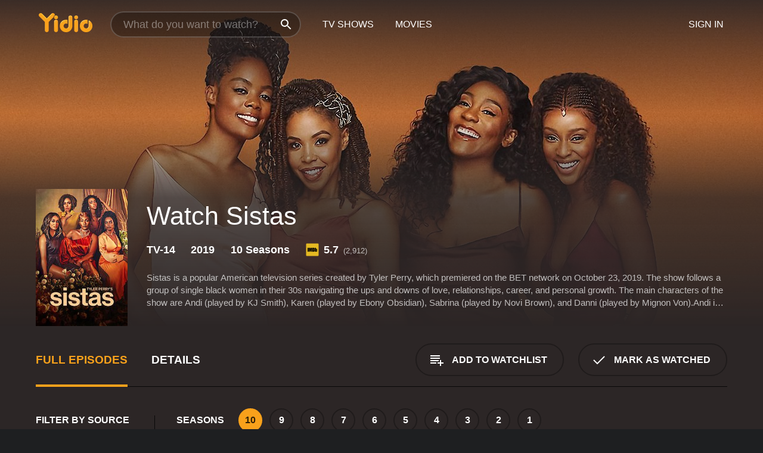

--- FILE ---
content_type: text/html; charset=UTF-8
request_url: https://www.yidio.com/show/sistas
body_size: 14447
content:
<!doctype html>
<html  lang="en" xmlns:og="http://opengraphprotocol.org/schema/" xmlns:fb="http://www.facebook.com/2008/fbml">
<head prefix="og: http://ogp.me/ns# fb: http://ogp.me/ns/fb# video: http://ogp.me/ns/video#">
<title>Watch Sistas Online (2019) - Stream Episodes &amp; Seasons</title>
<meta charset="utf-8" />
<meta http-equiv="X-UA-Compatible" content="IE=edge,chrome=1" />
<meta name="description" content="Watch Sistas Full Episodes Online. Instantly find any Sistas full episode available from all 10 seasons with videos, reviews, news and more!" />
<meta name="viewport" content="width=device-width, initial-scale=1, minimum-scale=1" />

 
 


<link href="https://fonts.googleapis.com" rel="preconnect">

<link rel="icon" href="//cfm.yidio.com/favicon-16.png" sizes="16x16"/>
<link rel="icon" href="//cfm.yidio.com/favicon-32.png" sizes="32x32"/>
<link rel="icon" href="//cfm.yidio.com/favicon-96.png" sizes="96x96"/>
<link rel="icon" href="//cfm.yidio.com/favicon-128.png" sizes="128x128"/>
<link rel="icon" href="//cfm.yidio.com/favicon-192.png" sizes="192x192"/>
<link rel="icon" href="//cfm.yidio.com/favicon-228.png" sizes="228x228"/>
<link rel="shortcut icon" href="//cfm.yidio.com/favicon-196.png" sizes="196x196"/>
<link rel="apple-touch-icon" href="//cfm.yidio.com/favicon-152.png" sizes="152x152"/>
<link rel="apple-touch-icon" href="//cfm.yidio.com/favicon-180.png" sizes="180x180"/>

<link rel="alternate" href="android-app://com.yidio.androidapp/yidio/show/57937" />
<link rel="alternate" href="ios-app://664306931/yidio/show/57937" />
<link href="https://www.yidio.com/show/sistas" rel="canonical" />
<meta property="og:title" content="Sistas"/> 
<meta property="og:url" content="https://www.yidio.com/show/sistas"/> 
<meta property="og:image" content="//cfm.yidio.com/images/tv/57937/backdrop-1280x720.jpg"/> 
<meta property="fb:app_id" content="54975784392"/> 
<meta property="og:description" content="<p>Sistas is a popular American television series created by Tyler Perry, which premiered on the BET network on October 23, 2019. The show follows a g..."/> 
<meta property="og:site_name" content="Yidio"/> 
<meta property="og:type" content="video.tv_show" /> 



<script async src="https://www.googletagmanager.com/gtag/js?id=G-6PLMJX58PB"></script>

<script>
    /* ==================
        Global variables
       ================== */

	
	var globals={};
    
	var page = 'redesign/show';
	globals.page = 'redesign/show';
	
	var _bt = '';
    var baseUrl = 'https://www.yidio.com/';
    var cdnBaseUrl = '//cfm.yidio.com/';
    var appUrl = 'yidio://top-picks';
    var country = 'US';
    var fbAppId = '';
    var fbAppPerms = 'email,public_profile';
    var premiumUser = '';
	var user_premium_channels  = [];
	var MAIN_RANDOM_VARIABLE = "";
	var overlay_timer = 1000;
	var overlay_position = 200;
	var new_question_ads = 0;
	var new_movie_ads = 0;
	var new_links_ads = 0;
	var new_show_dir_ads = 0;
	var new_movie_dir_ads = 0;
	var random_gv = '';
	var yzd = '471176803928';
	globals.header_t_source = '';
	globals.utm_source = '';
	globals.utm_medium = '';
	globals.utm_campaign = '';
	globals.utm_term = '';
	globals.utm_content = '';
	globals.pid = '';
	globals.title = 'Sistas';
    
	
	var src_tt = '1';
	
	
			globals.contentId = "57937";
				globals.header_all_utm_params = '';
					globals.link_id = "57937";
		
					

    /* =============================
        Initialize Google Analytics
       ============================= */
	
    window.dataLayer = window.dataLayer || []; function gtag() {dataLayer.push(arguments);}
	
    gtag('js', new Date());
	gtag('config', 'G-6PLMJX58PB');
    
    /* ==================
        GA Error logging
       ================== */
    
	window.onerror = function(message, file, line, col, error) {
		var gaCategory = 'Errors';
		if (typeof page != 'undefined' && page != '') gaCategory = 'Errors (' + page + ')';
		
		var url = window.location.href;
		var gaLabel = '[URL]: ' + url;
		if (file != '' && file != url) gaLabel += ' [File]: ' + file;
		if (error != 'undefined' && error != null) label += ' [Trace]: ' + error.stack;
		gaLabel += ' [User Agent]: ' + navigator.userAgent;
		
		gtag('event', '(' + line + '): ' + message, { 'event_category': gaCategory, 'event_label': gaLabel });
		console.log('[Error]: ' + message + ' ' + gaLabel);
	}
	
	/* =======================
	    Initialize Optimizely
	   ======================= */
    
    window['optimizely'] = window['optimizely'] || [];
    
	/* ===============================
	    Handle in-source image errors
	   =============================== */
	
	const onImgError = (event) => {
		event.target.classList.add('error');
	};
	
	const onImgLoad = (event) => {
		event.target.classList.add('loaded');
	};
	
    
	
			globals.user_id = 0;
	</script>




<script defer src="//cfm.yidio.com/redesign/js/main.js?version=188" crossorigin="anonymous"></script>

	<script defer src="//cfm.yidio.com/redesign/js/detail.js?version=59" crossorigin="anonymous"></script>









	<style>

		/* ========
		    Global
		   ======== */
		
		* {
			transition: none;
		}
		
		h1, h2, h3, h4, p, blockquote, figure, ol, ul {
			margin: 0;
			padding: 0;
		}
		
		a {
			color: inherit;
			transition-duration: 0;
		}
		
		a:visited {
			color: inherit;
		}
		
		a:not(.border), button, .button {
			color: inherit;
		}
		
		
		img[data-src],
		img[onerror] {
			opacity: 0;
		}
		
		img[onerror].loaded {
			opacity: 1;
		}
		
		img {
			max-width: 100%;
			height: auto;
		}
		
		button {
			background: none;
			border: 0;
			border-color: rgba(0,0,0,0);
			font: inherit;
			padding: 0;
		}
		
		main {
			padding-top: 82px;
		}
		
		body {
			opacity: 0;
			font: 16px/1 'Open Sans', sans-serif;
			font-weight: 400;
			margin: 0;
		}
		
		header {
			position: fixed;
			z-index: 50;
			width: 100%;
			height: 82px;
			box-sizing: border-box;
			color: white;
		}
		
		header nav {
			position: absolute;
			width: 100%;
			height: 100%;
			box-sizing: border-box;
			padding: 0 47px;
		}
		
		header nav li {
			height: 100%;
			position: relative;
			float: left;
		}
		
		header nav a {
			display: block;
			text-transform: uppercase;
			text-align: center;
			line-height: 82px;
			padding: 0 18px;
		}
		
		header nav li.selected a {
			color: #f9a11b;
		}
		
		header nav .logo svg {
			margin-top: 23px;
		}
		
		header nav .search {
			width: 320px;
			padding: 19px 0;
			margin: 0 18px 0 12px;
		}
		
		header nav .search .icon {
			position: absolute;
			top: 29px;
			right: 13px;
			z-index: 20;
			width: 24px;
			height: 24px;
		}
		
		header nav .search input {
			width: 100%;
			height: 44px;
			border: 0;
			box-sizing: border-box;
			font-size: 110%;
			font-weight: 300;
			margin-bottom: 18px;
		}
		
		header nav .account {
			position: absolute;
			right: 0;
		}
		
		header nav .account li {
			float: right;
		}
		
		header nav li.sign-in {
			margin-right: 48px;
		}
		
		header nav a .border {
			display: inline;
			border: 2px solid #f9a11b;
			padding: 6px 16px;
		}
		
		@media only screen and (min-width: 1920px) {
			
			.main-wrapper {
				max-width: 1920px;
				margin: 0 auto;
			}
			
		}
		
	</style>




	
		<style>

			/* ==============
			    Detail Pages
			   ============== */
			
			body {
				color: white;
			}
			
			.masthead {
				display: flex;
				flex-direction: column;
				justify-content: flex-end;
				position: relative;
				overflow: hidden;
				margin-top: -82px;
				padding-top: 82px;
				box-sizing: border-box;
				height: 76vh;
				max-height: 56.25vw;
				min-height: 450px;
				font-size: 1.2vw;
				color: white;
			}
			
			.masthead .background {
				display: block;
				position: absolute;
				top: 0;
				left: 0;
				width: 100%;
				height: 100%;
			}
			
			.masthead .content {
				display: flex;
				align-items: center;
				z-index: 10;
				padding: 10vw 60px 0 60px;
			}
			
			.masthead .poster {
				position: relative;
				flex-shrink: 0;
				margin-right: 2.5vw;
				height: 18vw;
				width: 12vw;
			}
			
			.masthead .details {
				padding: 2vw 0;
			}
			
			.masthead .details h1 {
				font-size: 280%;
				font-weight: 400;
				margin-top: -0.3vw;
			}
			
			.masthead .details .tagline {
				font-size: 160%;
				font-weight: 300;
				font-style: italic;
				margin-top: 1vw;
			}
			
			.masthead .details .attributes {
				display: flex;
				align-items: center;
				font-size: 120%;
				font-weight: 700;
				margin-top: 1.9vw;
			}
			
			.masthead .details .attributes li {
				display: flex;
				align-items: center;
				margin-right: 2.1vw;
			}
			
			.masthead .details .attributes .icon {
				width: 1.7vw;
				height: 1.7vw;
				margin-right: 0.6vw;
			}
			
			.masthead .details .description {
				display: -webkit-box;
				-webkit-box-orient: vertical;
				line-height: 1.4em;
				max-height: 4.2em;
				color: rgba(255,255,255,0.7);
				overflow: hidden;
				margin-top: 2vw;
				text-overflow: ellipsis;
			}
			
			nav.page {
				display: flex;
				margin: 12px 60px 48px 60px;
				border-bottom: 1px solid rgba(0,0,0,0.8);
				padding: 19px 0;
			}
			
			nav.page > div {
				display: flex;
				margin: -20px;
			}
			
			nav.page label {
				display: flex;
				align-items: center;
				margin: 0 20px;
				font-weight: 600;
				text-transform: uppercase;
			}
			
			nav.page .sections label {
				font-size: 120%;
			}
			
			input[name=section] {
				display: none;
			}
			
			input[name=section]:nth-child(1):checked ~ nav.page .sections label:nth-child(1),
			input[name=section]:nth-child(2):checked ~ nav.page .sections label:nth-child(2),
			input[name=section]:nth-child(3):checked ~ nav.page .sections label:nth-child(3) {
				color: #f9a11b;
				box-shadow: inset 0 -4px #f9a11b;
			}
			
			nav.page .actions {
				margin-left: auto;
				margin-right: -12px;
			}
			
			nav.page .button.border {
				margin: 18px 12px;
			}
			
			.page-content {
				display: flex;
				margin: 48px 60px;
			}
			
			.button.border {
				display: flex;
				align-items: center;
				text-transform: uppercase;
				font-weight: 600;
				border: 2px solid rgba(0,0,0,0.3);
				padding: 0 1vw;
			}
			
			.button.border .icon {
				display: flex;
				align-items: center;
				justify-content: center;
				width: 4vw;
				height: 4vw;
			}
			
			.episodes .seasons span {
				border: 2px solid rgba(0,0,0,0.3);
			}
			
			.episodes .seasons input.unavailable + span {
				color: rgba(255,255,255,0.2);
				background: rgba(0,0,0,0.3);
				border-color: rgba(0,0,0,0);
			}
			
			.episodes .seasons input:checked + span {
				color: rgba(0,0,0,0.8);
				background: #f9a11b;
				border-color: #f9a11b;
				cursor: default;
			}
			
			/* Display ads */
			
			.tt.display ins {
				display: block;
			}
			
			@media only screen and (min-width: 1025px) {
				.page-content .column:nth-child(2) .tt.display ins {
					width: 300px;
				}
			}
			
			@media only screen and (min-width: 1440px) {
				
				.masthead {
					font-size: 1.1em;
				}
				
				.masthead .content {
					padding: 144px 60px 0 60px;
				}
				
				.masthead .poster {
					margin-right: 36px;
					height: 270px;
					width: 180px;
				}
				
				.masthead .details {
					padding: 16px 0;
				}
				
				.masthead .details h1 {
					margin-top: -8px;
				}
				
				.masthead .details .tagline {
					margin-top: 16px;
				}
				
				.masthead .details .attributes {
					margin-top: 28px;
				}
				
				.masthead .details .attributes li {
					margin-right: 32px;
				}
				
				.masthead .details .attributes .icon {
					width: 24px;
					height: 24px;
					margin-right: 8px;
				}
				
				.masthead .details .attributes .imdb .count {
					font-size: 70%;
					font-weight: 400;
				}
				
				.masthead .details .description {
					max-width: 1200px;
					margin-top: 26px;
				}
				
				.button.border {
					padding: 0 16px;
				}
				
				.button.border .icon {
					width: 48px;
					height: 48px;
				}
				
			}
			
			@media only screen and (min-width: 1920px) {
				
				.masthead {
					max-height: 960px;
				}
				
			}

		</style>
	


<link rel="preload" href="https://fonts.googleapis.com/css?family=Open+Sans:300,400,600,700" media="print" onload="this.media='all'">

<link rel="stylesheet" href="//cfm.yidio.com/redesign/css/main.css?version=89" media="print" onload="this.media='all'">

	<link rel="stylesheet" href="//cfm.yidio.com/redesign/css/detail.css?version=29" media="print" onload="this.media='all'">
	<link rel="stylesheet" href="//cfm.yidio.com/mobile/css/video-js.css?version=2" media="print" onload="this.media='all'">




 
	<script>
		// Display page content when last CSS is loaded

		var css = document.querySelectorAll('link[rel=stylesheet]');
		var count = css.length;
		var lastCSS = css[count - 1];

		lastCSS.addEventListener('load', function() {
			document.querySelector('body').classList.add('css-loaded');
		});
	</script>



</head>
<body class="show" >
		
	

			<div class="main-wrapper">
			  	<header  class="transparent" >
                <nav>
					<ul class="main">
						<li class="logo"> 
							<a href="https://www.yidio.com/" title="Yidio">
								<img srcset="//cfm.yidio.com/redesign/img/logo-topnav-1x.png 1x, //cfm.yidio.com/redesign/img/logo-topnav-2x.png 2x" width="90" height="32" alt="Yidio" />
							</a>
						</li>
						                            <li class="search">
                                <div class="icon"></div>
                                <input type="text" autocomplete="off" placeholder="What do you want to watch?"/>
                            </li>
                            <li class="tv-shows">
                                <div class="highlight"></div>
                                <a href="https://www.yidio.com/tv-shows">TV Shows</a>
                            </li>
                            <li class="movies">
                                <div class="highlight"></div>
                                <a href="https://www.yidio.com/movies">Movies</a>
                            </li>
                           
					</ul>
					<ul class="account">
                   						<li class="sign-in">
							<div class="sign-in-link">Sign In</div>
						</li>
						                     
					</ul>
				</nav>
			</header>
			            <main>

        		<!-- For pure CSS page section selecting -->
		<input type="radio" id="episodes" name="section" value="episodes" checked>
				<input type="radio" id="details" name="section" value="details">		
		<div class="masthead">
			<div class="content">
				<div class="poster show">
					
                    <img src="https://cfm.yidio.com/images/tv/57937/poster-180x270.jpg" srcset="https://cfm.yidio.com/images/tv/57937/poster-180x270.jpg 1x, https://cfm.yidio.com/images/tv/57937/poster-360x540.jpg 2x" alt="Sistas" crossOrigin="anonymous"/>
				                </div>
				<div class="details">
					<h1>Watch Sistas</h1>
					                    <ul class="attributes">
						<li>TV-14</li>						<li>2019</li>						<li>10 Seasons</li>						                        <li class="imdb">
							<svg class="icon" xmlns="http://www.w3.org/2000/svg" xmlns:xlink="http://www.w3.org/1999/xlink" width="24" height="24" viewBox="0 0 24 24"><path d="M0 0h24v24H0z" fill="rgba(0,0,0,0)"/><path d="M21.946.5H2.054A1.65 1.65 0 0 0 .501 2.029L.5 21.946a1.64 1.64 0 0 0 1.491 1.551.311.311 0 0 0 .043.003h19.932a.396.396 0 0 0 .042-.002 1.65 1.65 0 0 0 1.492-1.637V2.14A1.648 1.648 0 0 0 21.982.502L21.946.5z" fill="#e5b922"/><path d="M3.27 8.416h1.826v7.057H3.27zm5.7 0l-.42 3.3-.48-3.3H5.713v7.057H7.3l.006-4.66.67 4.66h1.138l.643-4.763v4.763h1.592V8.416zm5.213 7.057a5.116 5.116 0 0 0 .982-.071 1.18 1.18 0 0 0 .546-.254.924.924 0 0 0 .311-.5 5.645 5.645 0 0 0 .098-1.268v-2.475a8.333 8.333 0 0 0-.071-1.345 1.224 1.224 0 0 0-.3-.617 1.396 1.396 0 0 0-.715-.404 7.653 7.653 0 0 0-1.696-.123h-1.365v7.057zm.02-5.783a.273.273 0 0 1 .136.195 3.079 3.079 0 0 1 .033.617v2.736a2.347 2.347 0 0 1-.091.858c-.06.1-.22.163-.48.163V9.625a.839.839 0 0 1 .404.066zm2.535-1.274v7.057h1.645l.1-.448a1.528 1.528 0 0 0 .494.41 1.658 1.658 0 0 0 .649.13 1.209 1.209 0 0 0 .747-.227 1.007 1.007 0 0 0 .402-.539 4.108 4.108 0 0 0 .085-.943v-1.982a6.976 6.976 0 0 0-.033-.832.988.988 0 0 0-.163-.402.967.967 0 0 0-.409-.319 1.673 1.673 0 0 0-.631-.111 1.842 1.842 0 0 0-.656.123 1.556 1.556 0 0 0-.487.383v-2.3zm2.372 5.35a2.417 2.417 0 0 1-.052.643c-.032.1-.18.137-.292.137a.212.212 0 0 1-.214-.129 1.818 1.818 0 0 1-.058-.598v-1.87a2.042 2.042 0 0 1 .052-.598.204.204 0 0 1 .208-.117c.1 0 .26.04.298.137a1.775 1.775 0 0 1 .059.578z" fill="#010101"/></svg>
							<div class="score">5.7<span class="count">&nbsp;&nbsp;(2,912)</span></div>
						</li>					</ul>
                                        					<div class="description">
						<div class="container">
						<p>Sistas is a popular American television series created by Tyler Perry, which premiered on the BET network on October 23, 2019. The show follows a group of single black women in their 30s navigating the ups and downs of love, relationships, career, and personal growth. The main characters of the show are Andi (played by KJ Smith), Karen (played by Ebony Obsidian), Sabrina (played by Novi Brown), and Danni (played by Mignon Von).</p><p>Andi is a successful divorce lawyer who struggles with balancing her professional life and personal relationships. Karen is a successful salon owner who is dealing with the aftermath of a broken engagement. Sabrina is a successful mortgage loan officer who is trying to come to terms with the end of her marriage. Danni is a young and ambitious music executive who is navigating her way through the competitive music industry while dealing with personal and family issues.</p><p>Throughout the series, the four women share their experiences and support each other through the challenges of life. The show explores important themes such as the challenges of being a single woman, the struggles of balancing career and personal life, and the importance of friendship and support.</p><p>One of the things that make Sistas stand out is the authentic representation of black women and their experiences. The show deals with issues that are relevant to black women, such as the struggles of dating in a society that often portrays black women in a negative light, the pressure of societal expectations, and the importance of sisterhood and support in navigating life's challenges.</p><p>The show also features a talented cast of actors who bring the characters to life. KJ Smith, who plays Andi, brings depth and vulnerability to the character, making her relatable and likable. Ebony Obsidian, who plays Karen, delivers a standout performance as a strong and independent businesswoman who is dealing with the aftermath of a broken engagement. Novi Brown, who plays Sabrina, brings a nuanced and layered performance to the character, making her one of the most complex characters in the show. Mignon Von, who plays Danni, delivers a dynamic performance as a young and ambitious music executive who is determined to succeed in a male-dominated industry.</p><p>The show also features a great supporting cast, including DeVale Ellis, who plays Zac, Andi's love interest, and Chido Nwokocha, who plays Gary, Sabrina's love interest. The chemistry between the actors is evident on screen, making the show a joy to watch.</p><p>Another thing that makes Sistas worth watching is its production quality. The show has excellent cinematography, with beautiful shots of Atlanta, where the show is set. The music in the show is also fantastic, with a mix of contemporary and classic R&B and soul music that sets the mood for each scene.</p><p>In conclusion, Sistas is a compelling and well-crafted television series that explores the complexities of love, relationships, and personal growth through the eyes of four single black women. With a talented cast, authentic representation of black women's experiences, and excellent production quality, the show is definitely worth watching. So if you're looking for a show that will make you laugh, cry, and think, watch Sistas Online and join the journey of these amazing women</p>
													<p>Sistas is a  series that ran for 10  seasons (204  episodes) between October 23, 2019 and  on BET</p>
												</div>
					</div>
                    				</div>
			</div>
			<div class="background ">				<img src="//cfm.yidio.com/images/tv/57937/backdrop-1280x720.jpg" width="100%" alt="Sistas" crossOrigin="anonymous"/>			</div>
		</div>

		<nav class="page">
			<div class="sections">
				<label for="episodes">Full Episodes</label>
								 <label for="details">Details</label>			</div>
			<div class="actions">
				<button type="button" class="button border action watchlist" data-type="show" data-id="57937">
					<div class="icon"></div>
					<div class="label">Add to Watchlist</div>
				</button>
				<button type="button" class="button border action watched" data-type="show" data-id="57937">
					<div class="icon"></div>
					<div class="label">Mark as Watched</span>
				</button>
			</div>
		</nav>
		 
		<div class="page-content">
			<div class="column">
				<section class="episodes">
					<div class="source-filter">
						<div class="title">Filter by Source</div>
						<div class="source-list">
							<label for="free">
				         	<input type="checkbox" name="source" id="free" value="free">
				         	<span>Free</span>
				         </label><label for="pay">
				         	<input type="checkbox" name="source" id="pay" value="pay">
				         	<span>Rent or Buy</span>
				         </label><label for="sub">
				         	<input type="checkbox" name="source" id="sub" value="sub">
				         	<span>Subscription</span>
				         </label><hr><label for="bet-plus">
				<input type="checkbox" name="source" id="bet-plus" value="380">
				<span>BET+</span>
			 </label>
			 <style>
				 input#bet-plus:hover { border-color: #b5089a; }
				input#bet-plus:hover + span { color: #b5089a; }
				input#bet-plus:checked { border-color: #b5089a; background: #b5089a; }
				 input#bet-plus:checked + span { color: #b5089a; }
			 </style ><label for="apple-tv-channels">
				<input type="checkbox" name="source" id="apple-tv-channels" value="381">
				<span>Apple TV Channels</span>
			 </label>
			 <style>
				 input#apple-tv-channels:hover { border-color: #43d1f7; }
				input#apple-tv-channels:hover + span { color: #43d1f7; }
				input#apple-tv-channels:checked { border-color: #43d1f7; background: #43d1f7; }
				 input#apple-tv-channels:checked + span { color: #43d1f7; }
			 </style ><label for="peacock-premium">
				<input type="checkbox" name="source" id="peacock-premium" value="383">
				<span>Peacock Premium</span>
			 </label>
			 <style>
				 input#peacock-premium:hover { border-color: #fccc12; }
				input#peacock-premium:hover + span { color: #fccc12; }
				input#peacock-premium:checked { border-color: #fccc12; background: #fccc12; }
				 input#peacock-premium:checked + span { color: #fccc12; }
			 </style ><label for="paramount-plus">
				<input type="checkbox" name="source" id="paramount-plus" value="385">
				<span>Paramount+</span>
			 </label>
			 <style>
				 input#paramount-plus:hover { border-color: #0064ff; }
				input#paramount-plus:hover + span { color: #0064ff; }
				input#paramount-plus:checked { border-color: #0064ff; background: #0064ff; }
				 input#paramount-plus:checked + span { color: #0064ff; }
			 </style ><label for="prime-video">
				<input type="checkbox" name="source" id="prime-video" value="64">
				<span>Prime Video</span>
			 </label>
			 <style>
				 input#prime-video:hover { border-color: #00a7e0; }
				input#prime-video:hover + span { color: #00a7e0; }
				input#prime-video:checked { border-color: #00a7e0; background: #00a7e0; }
				 input#prime-video:checked + span { color: #00a7e0; }
			 </style ><label for="philo">
				<input type="checkbox" name="source" id="philo" value="347">
				<span>Philo</span>
			 </label>
			 <style>
				 input#philo:hover { border-color: #0b91f1; }
				input#philo:hover + span { color: #0b91f1; }
				input#philo:checked { border-color: #0b91f1; background: #0b91f1; }
				 input#philo:checked + span { color: #0b91f1; }
			 </style ><label for="amazon">
				<input type="checkbox" name="source" id="amazon" value="16">
				<span>Amazon</span>
			 </label>
			 <style>
				 input#amazon:hover { border-color: #8dc03d; }
				input#amazon:hover + span { color: #8dc03d; }
				input#amazon:checked { border-color: #8dc03d; background: #8dc03d; }
				 input#amazon:checked + span { color: #8dc03d; }
			 </style ><label for="bet">
				<input type="checkbox" name="source" id="bet" value="24">
				<span>BET</span>
			 </label>
			 <style>
				 input#bet:hover { border-color: #eb0f8d; }
				input#bet:hover + span { color: #eb0f8d; }
				input#bet:checked { border-color: #eb0f8d; background: #eb0f8d; }
				 input#bet:checked + span { color: #eb0f8d; }
			 </style ><label for="hulu">
				<input type="checkbox" name="source" id="hulu" value="65">
				<span>Hulu</span>
			 </label>
			 <style>
				 input#hulu:hover { border-color: #1CE783; }
				input#hulu:hover + span { color: #1CE783; }
				input#hulu:checked { border-color: #1CE783; background: #1CE783; }
				 input#hulu:checked + span { color: #1CE783; }
			 </style ><label for="fandango-at-home">
				<input type="checkbox" name="source" id="fandango-at-home" value="66">
				<span>Fandango at Home</span>
			 </label>
			 <style>
				 input#fandango-at-home:hover { border-color: #007fd5; }
				input#fandango-at-home:hover + span { color: #007fd5; }
				input#fandango-at-home:checked { border-color: #007fd5; background: #007fd5; }
				 input#fandango-at-home:checked + span { color: #007fd5; }
			 </style ><label for="google-play">
				<input type="checkbox" name="source" id="google-play" value="4">
				<span>Google Play</span>
			 </label>
			 <style>
				 input#google-play:hover { border-color: #ef3b3c; }
				input#google-play:hover + span { color: #ef3b3c; }
				input#google-play:checked { border-color: #ef3b3c; background: #ef3b3c; }
				 input#google-play:checked + span { color: #ef3b3c; }
			 </style ><label for="apple-tv-store">
				<input type="checkbox" name="source" id="apple-tv-store" value="19">
				<span>Apple TV Store</span>
			 </label>
			 <style>
				 input#apple-tv-store:hover { border-color: #43d1f7; }
				input#apple-tv-store:hover + span { color: #43d1f7; }
				input#apple-tv-store:checked { border-color: #43d1f7; background: #43d1f7; }
				 input#apple-tv-store:checked + span { color: #43d1f7; }
			 </style >
						</div>
					</div>
					<div class="results">
						<!-- Hidden ad used for cloning on episode expansion -->
						
                        
						<div class="seasons">
							<div class="title">Seasons</div>
							<div class="season-list"><label for="s10">
									<input type="radio" id="s10" name="season" value="10" checked>
									<span>10</span>
								</label><label for="s9">
									<input type="radio" id="s9" name="season" value="9">
									<span>9</span>
								</label><label for="s8">
									<input type="radio" id="s8" name="season" value="8">
									<span>8</span>
								</label><label for="s7">
									<input type="radio" id="s7" name="season" value="7">
									<span>7</span>
								</label><label for="s6">
									<input type="radio" id="s6" name="season" value="6">
									<span>6</span>
								</label><label for="s5">
									<input type="radio" id="s5" name="season" value="5">
									<span>5</span>
								</label><label for="s4">
									<input type="radio" id="s4" name="season" value="4">
									<span>4</span>
								</label><label for="s3">
									<input type="radio" id="s3" name="season" value="3">
									<span>3</span>
								</label><label for="s2">
									<input type="radio" id="s2" name="season" value="2">
									<span>2</span>
								</label><label for="s1">
									<input type="radio" id="s1" name="season" value="1">
									<span>1</span>
								</label></div>
						</div>
						<div class="episodes"><div class="episode" id="2243679">
								<div class="summary">
									<div class="image"><img loading="lazy" src="//cfm.yidio.com/images/tv/57937/2243679/episode-image-160x90.jpg" alt="With Or Without You" onerror="onImgError(event)" onload="onImgLoad(event)"></div>
									<div class="text">
										<div class="title"><span class="number">3</span>. <span class="name">With Or Without You</span></div>
										<div class="attributes">January 21, 2026</div>
									</div>
								</div>
								<div class="more-info">
									<div class="description">Andi receives a call from the Police Station and is forced to act. Fatima comes clean about her suspicions of Mr. Keyes. Officer Green shows Danni his true colors after she turns him down.</div>
								</div>
							</div><div class="episode" id="2242366">
								<div class="summary">
									<div class="image"><img loading="lazy" src="//cfm.yidio.com/images/tv/57937/2242366/episode-image-160x90.jpg" alt="Guilty" onerror="onImgError(event)" onload="onImgLoad(event)"></div>
									<div class="text">
										<div class="title"><span class="number">2</span>. <span class="name">Guilty</span></div>
										<div class="attributes">January 14, 2026</div>
									</div>
								</div>
								<div class="more-info">
									<div class="description">Grief begets guilt as the reality of the situation becomes dire, but just because one horrible event takes priority, it doesn't mean the others go away and it can seem impossible trying to balance the bad.</div>
								</div>
							</div><div class="episode" id="2237770">
								<div class="summary">
									<div class="image"><img loading="lazy" src="//cfm.yidio.com/images/tv/57937/2237770/episode-image-160x90.jpg" alt="Next of Kin" onerror="onImgError(event)" onload="onImgLoad(event)"></div>
									<div class="text">
										<div class="title"><span class="number">1</span>. <span class="name">Next of Kin</span></div>
										<div class="attributes">January 7, 2026</div>
									</div>
								</div>
								<div class="more-info">
									<div class="description">In the aftermath of the explosive threat against Andi, it becomes apparent that Karen isn't the only one missing from the circle. As everyone discovers the truth of the dire situation, priorities shift for all.</div>
								</div>
							</div></div>
					</div>
				</section>
								                <section class="details">
					                     <div class="description">
						<div class="name">Description</div>
						<div class="value"></div>
					</div>
															<div class="where-to-watch">
							<div class="name">Where to Watch Sistas</div>
							<div class="value">
							Sistas is available for streaming on the BET website, both individual episodes and full seasons. You can also watch Sistas on demand at BET+, Apple TV Channels, Peacock Premium, Paramount+, Prime Video, Philo, Amazon, BET, Hulu, Fandango at Home, Google Play and Apple TV Store.
							</div>
						</div>
					                    					<ul class="links">
						                        <li>
							<div class="name">Genres</div>
							<div class="value">
								<a href="https://www.yidio.com/category/comedy" title="Comedy">Comedy</a>
							</div>
						</li>
                                                						<li>
							<div class="name">Cast</div>
							<div class="value">
								<div>Ebony Obsidian</div><div>KJ Smith Black</div><div>Mignon</div>
							</div>
						</li>
                                                						<li>
							<div class="name">Channel</div>
							<div class="value">
								<a href="https://www.yidio.com/channel/bet" title="BET">BET</a>
							</div>
						</li>
                        					</ul>
					                    					<ul class="attributes">
						                        <li>
							<div class="name">Premiere Date</div>
							<div class="value">October 23, 2019</div>
						</li>
                                                						<li>
							<div class="name">IMDB Rating</div>
							<div class="value">5.7<span class="count">&nbsp;&nbsp;(2,912)</span></div>
						</li>
                        					</ul>
                    				</section>
                			</div>
					</div>
				<div class="browse-sections recommendations">
			<section>
						<div class="title">If You Like Sistas, Then Try...</div>
						<div class="slideshow poster-slideshow">
						<a class="show" href="https://www.yidio.com/show/yo-gabba-gabba" title="Yo Gabba Gabba">
					<div class="poster"><img class="poster" loading="lazy" src="//cfm.yidio.com/images/tv/5431/poster-193x290.jpg" width="100%" alt=""></div>
					<div class="content"><div class="title">Yo Gabba Gabba</div></div>
					</a><a class="show" href="https://www.yidio.com/show/ted-lasso" title="Ted Lasso">
					<div class="poster"><img class="poster" loading="lazy" src="//cfm.yidio.com/images/tv/63355/poster-193x290.jpg" width="100%" alt=""></div>
					<div class="content"><div class="title">Ted Lasso</div></div>
					</a><a class="show" href="https://www.yidio.com/show/the-morning-show" title="The Morning Show">
					<div class="poster"><img class="poster" loading="lazy" src="//cfm.yidio.com/images/tv/58102/poster-193x290.jpg" width="100%" alt=""></div>
					<div class="content"><div class="title">The Morning Show</div></div>
					</a><a class="show" href="https://www.yidio.com/show/carpool-karaoke" title="Carpool Karaoke">
					<div class="poster"><img class="poster" loading="lazy" src="//cfm.yidio.com/images/tv/40389/poster-193x290.jpg" width="100%" alt=""></div>
					<div class="content"><div class="title">Carpool Karaoke</div></div>
					</a><a class="show" href="https://www.yidio.com/show/the-rookie" title="The Rookie">
					<div class="poster"><img class="poster" loading="lazy" src="//cfm.yidio.com/images/tv/49461/poster-193x290.jpg" width="100%" alt=""></div>
					<div class="content"><div class="title">The Rookie</div></div>
					</a><a class="show" href="https://www.yidio.com/show/the-snoopy-show" title="The Snoopy Show">
					<div class="poster"><img class="poster" loading="lazy" src="//cfm.yidio.com/images/tv/64546/poster-193x290.jpg" width="100%" alt=""></div>
					<div class="content"><div class="title">The Snoopy Show</div></div>
					</a><a class="show" href="https://www.yidio.com/show/south-park" title="South Park">
					<div class="poster"><img class="poster" loading="lazy" src="//cfm.yidio.com/images/tv/548/poster-193x290.jpg" width="100%" alt=""></div>
					<div class="content"><div class="title">South Park</div></div>
					</a><a class="show" href="https://www.yidio.com/show/dickinson" title="Dickinson">
					<div class="poster"><img class="poster" loading="lazy" src="//cfm.yidio.com/images/tv/58045/poster-193x290.jpg" width="100%" alt=""></div>
					<div class="content"><div class="title">Dickinson</div></div>
					</a><a class="show" href="https://www.yidio.com/show/friends" title="Friends">
					<div class="poster"><img class="poster" loading="lazy" src="//cfm.yidio.com/images/tv/736/poster-193x290.jpg" width="100%" alt=""></div>
					<div class="content"><div class="title">Friends</div></div>
					</a><a class="show" href="https://www.yidio.com/show/masha-and-the-bear" title="Masha and the Bear">
					<div class="poster"><img class="poster" loading="lazy" src="//cfm.yidio.com/images/tv/28086/poster-193x290.jpg" width="100%" alt=""></div>
					<div class="content"><div class="title">Masha And The Bear</div></div>
					</a><a class="show" href="https://www.yidio.com/show/the-simpsons" title="The Simpsons">
					<div class="poster"><img class="poster" loading="lazy" src="//cfm.yidio.com/images/tv/513/poster-193x290.jpg" width="100%" alt=""></div>
					<div class="content"><div class="title">The Simpsons</div></div>
					</a>
						</div>
						</section><section>
						<div class="title">Top TV Shows</div>
						<div class="slideshow poster-slideshow">
						<a class="show" href="https://www.yidio.com/show/fraggle-rock" title="Fraggle Rock">
					<div class="poster"><img class="poster" loading="lazy" src="//cfm.yidio.com/images/tv/4389/poster-193x290.jpg" width="100%" alt=""></div>
					<div class="content"><div class="title">Fraggle Rock</div></div>
					</a><a class="show" href="https://www.yidio.com/show/it-welcome-to-derry" title="IT: Welcome to Derry">
					<div class="poster"><img class="poster" loading="lazy" src="//cfm.yidio.com/images/tv/120549/poster-193x290.jpg" width="100%" alt=""></div>
					<div class="content"><div class="title">IT: Welcome To Derry</div></div>
					</a><a class="show" href="https://www.yidio.com/show/euphoria" title="Euphoria">
					<div class="poster"><img class="poster" loading="lazy" src="//cfm.yidio.com/images/tv/56048/poster-193x290.jpg" width="100%" alt=""></div>
					<div class="content"><div class="title">Euphoria</div></div>
					</a><a class="show" href="https://www.yidio.com/show/landman" title="Landman">
					<div class="poster"><img class="poster" loading="lazy" src="//cfm.yidio.com/images/tv/74572/poster-193x290.jpg" width="100%" alt=""></div>
					<div class="content"><div class="title">Landman</div></div>
					</a><a class="show" href="https://www.yidio.com/show/american-monster" title="American Monster">
					<div class="poster"><img class="poster" loading="lazy" src="//cfm.yidio.com/images/tv/39810/poster-193x290.jpg" width="100%" alt=""></div>
					<div class="content"><div class="title">American Monster</div></div>
					</a><a class="show" href="https://www.yidio.com/show/jeopardy" title="Jeopardy!">
					<div class="poster"><img class="poster" loading="lazy" src="//cfm.yidio.com/images/tv/6263/poster-193x290.jpg" width="100%" alt=""></div>
					<div class="content"><div class="title">Jeopardy!</div></div>
					</a><a class="show" href="https://www.yidio.com/show/the-view" title="The View">
					<div class="poster"><img class="poster" loading="lazy" src="//cfm.yidio.com/images/tv/585/poster-193x290.jpg" width="100%" alt=""></div>
					<div class="content"><div class="title">The View</div></div>
					</a><a class="show" href="https://www.yidio.com/show/sesame-street" title="Sesame Street">
					<div class="poster"><img class="poster" loading="lazy" src="//cfm.yidio.com/images/tv/2763/poster-193x290.jpg" width="100%" alt=""></div>
					<div class="content"><div class="title">Sesame Street</div></div>
					</a><a class="show" href="https://www.yidio.com/show/the-pitt" title="The Pitt">
					<div class="poster"><img class="poster" loading="lazy" src="//cfm.yidio.com/images/tv/77995/poster-193x290.jpg" width="100%" alt=""></div>
					<div class="content"><div class="title">The Pitt</div></div>
					</a><a class="show" href="https://www.yidio.com/show/the-vampire-diaries" title="The Vampire Diaries">
					<div class="poster"><img class="poster" loading="lazy" src="//cfm.yidio.com/images/tv/2311/poster-193x290.jpg" width="100%" alt=""></div>
					<div class="content"><div class="title">The Vampire Diaries</div></div>
					</a><a class="show" href="https://www.yidio.com/show/yellowstone-2018" title="Yellowstone (2018)">
					<div class="poster"><img class="poster" loading="lazy" src="//cfm.yidio.com/images/tv/46114/poster-193x290.jpg" width="100%" alt=""></div>
					<div class="content"><div class="title">Yellowstone (2018)</div></div>
					</a>
						</div>
						</section><section>
						<div class="title">Also on BET</div>
						<div class="slideshow poster-slideshow">
						<a class="show" href="https://www.yidio.com/show/the-game" title="The Game">
					<div class="poster"><img class="poster" loading="lazy" src="//cfm.yidio.com/images/tv/264/poster-193x290.jpg" width="100%" alt=""></div>
					<div class="content"><div class="title">The Game</div></div>
					</a><a class="show" href="https://www.yidio.com/show/sunday-best" title="Sunday Best">
					<div class="poster"><img class="poster" loading="lazy" src="//cfm.yidio.com/images/tv/3695/poster-193x290.jpg" width="100%" alt=""></div>
					<div class="content"><div class="title">Sunday Best</div></div>
					</a><a class="show" href="https://www.yidio.com/show/carl-webers-the-family-business" title="Carl Weber's The Family Business">
					<div class="poster"><img class="poster" loading="lazy" src="//cfm.yidio.com/images/tv/50856/poster-193x290.jpg" width="100%" alt=""></div>
					<div class="content"><div class="title">Carl Weber's The Family Business</div></div>
					</a><a class="show" href="https://www.yidio.com/show/the-bobby-brown-story" title="The Bobby Brown Story">
					<div class="poster"><img class="poster" loading="lazy" src="//cfm.yidio.com/images/tv/47391/poster-193x290.jpg" width="100%" alt=""></div>
					<div class="content"><div class="title">The Bobby Brown Story</div></div>
					</a><a class="show" href="https://www.yidio.com/show/american-gangster-trap-queens" title="American Gangster: Trap Queens">
					<div class="poster"><img class="poster" loading="lazy" src="//cfm.yidio.com/images/tv/63772/poster-193x290.jpg" width="100%" alt=""></div>
					<div class="content"><div class="title">American Gangster: Trap Queens</div></div>
					</a><a class="show" href="https://www.yidio.com/show/the-gary-owen-show" title="The Gary Owen Show">
					<div class="poster"><img class="poster" loading="lazy" src="//cfm.yidio.com/images/tv/32342/poster-193x290.jpg" width="100%" alt=""></div>
					<div class="content"><div class="title">The Gary Owen Show</div></div>
					</a><a class="show" href="https://www.yidio.com/show/tales" title="Tales">
					<div class="poster"><img class="poster" loading="lazy" src="//cfm.yidio.com/images/tv/39663/poster-193x290.jpg" width="100%" alt=""></div>
					<div class="content"><div class="title">Tales</div></div>
					</a><a class="show" href="https://www.yidio.com/show/american-gangster" title="American Gangster">
					<div class="poster"><img class="poster" loading="lazy" src="//cfm.yidio.com/images/tv/1966/poster-193x290.jpg" width="100%" alt=""></div>
					<div class="content"><div class="title">American Gangster</div></div>
					</a><a class="show" href="https://www.yidio.com/show/keyshia-cole-all-in" title="Keyshia Cole: All In">
					<div class="poster"><img class="poster" loading="lazy" src="//cfm.yidio.com/images/tv/27934/poster-193x290.jpg" width="100%" alt=""></div>
					<div class="content"><div class="title">Keyshia Cole: All In</div></div>
					</a><a class="show" href="https://www.yidio.com/show/the-oval" title="The Oval">
					<div class="poster"><img class="poster" loading="lazy" src="//cfm.yidio.com/images/tv/57936/poster-193x290.jpg" width="100%" alt=""></div>
					<div class="content"><div class="title">The Oval</div></div>
					</a><a class="show" href="https://www.yidio.com/show/being-mary-jane" title="Being Mary Jane">
					<div class="poster"><img class="poster" loading="lazy" src="//cfm.yidio.com/images/tv/24392/poster-193x290.jpg" width="100%" alt=""></div>
					<div class="content"><div class="title">Being Mary Jane</div></div>
					</a>
						</div>
						</section>
		</div>
       </main>
        <footer>
      <div class="links">
        <nav class="main">
          <ul class="first-line">
            <li><a href="https://www.yidio.com/">Home</a></li>
            <li><a href="https://www.yidio.com/tv-shows">Top Shows</a></li>
            <li><a href="https://www.yidio.com/movies">Top Movies</a></li>
            <li><a href="https://help.yidio.com/support/home" rel="noopener noreferrer">Help</a></li>
            <li><a href="https://www.yidio.com/app/">Download App</a></li>
            <li><a href="https://www.yidio.com/aboutus">About</a></li>	
            <li><a href="https://www.yidio.com/jobs">Careers</a></li>
          </ul>
          <ul class="second-line">
            <li><span>&copy; 2026 Yidio LLC</span></li>
            <li><a href="https://www.yidio.com/privacy">Privacy Policy</a></li>
            <li><a href="https://www.yidio.com/tos">Terms of Use</a></li>
            <li><a href="https://www.yidio.com/tos#copyright">DMCA</a></li>
          </ul>
        </nav>
        <nav class="social">
          <ul>
            <li><a class="facebook" title="Facebook" href="https://www.facebook.com/Yidio" target="_blank" rel="noopener noreferrer"></a></li>
            <li><a class="twitter" title="Twitter" href="https://twitter.com/yidio" target="_blank" rel="noopener noreferrer"></a></li>
          </ul>
        </nav>
      </div>
    </footer>
        
    </div>
    
        
    <script type="application/ld+json">
{
  "@context": "http://schema.org",
  "@type": "TVSeries",
  "name": "Sistas",
  "url": "https://www.yidio.com/show/sistas",
  "description": "Sistas is a popular American television series created by Tyler Perry, which premiered on the BET network on October 23, 2019. The show follows a group of single black women in their 30s navigating the ups and downs of love, relationships, career, and personal growth. The main characters of the show are Andi (played by KJ Smith), Karen (played by Ebony Obsidian), Sabrina (played by Novi Brown), and Danni (played by Mignon Von).Andi is a successful divorce lawyer who struggles with balancing her professional life and personal relationships. Karen is a successful salon owner who is dealing with the aftermath of a broken engagement. Sabrina is a successful mortgage loan officer who is trying to come to terms with the end of her marriage. Danni is a young and ambitious music executive who is navigating her way through the competitive music industry while dealing with personal and family issues.Throughout the series, the four women share their experiences and support each other through the challenges of life. The show explores important themes such as the challenges of being a single woman, the struggles of balancing career and personal life, and the importance of friendship and support.One of the things that make Sistas stand out is the authentic representation of black women and their experiences. The show deals with issues that are relevant to black women, such as the struggles of dating in a society that often portrays black women in a negative light, the pressure of societal expectations, and the importance of sisterhood and support in navigating life's challenges.The show also features a talented cast of actors who bring the characters to life. KJ Smith, who plays Andi, brings depth and vulnerability to the character, making her relatable and likable. Ebony Obsidian, who plays Karen, delivers a standout performance as a strong and independent businesswoman who is dealing with the aftermath of a broken engagement. Novi Brown, who plays Sabrina, brings a nuanced and layered performance to the character, making her one of the most complex characters in the show. Mignon Von, who plays Danni, delivers a dynamic performance as a young and ambitious music executive who is determined to succeed in a male-dominated industry.The show also features a great supporting cast, including DeVale Ellis, who plays Zac, Andi's love interest, and Chido Nwokocha, who plays Gary, Sabrina's love interest. The chemistry between the actors is evident on screen, making the show a joy to watch.Another thing that makes Sistas worth watching is its production quality. The show has excellent cinematography, with beautiful shots of Atlanta, where the show is set. The music in the show is also fantastic, with a mix of contemporary and classic R&B and soul music that sets the mood for each scene.In conclusion, Sistas is a compelling and well-crafted television series that explores the complexities of love, relationships, and personal growth through the eyes of four single black women. With a talented cast, authentic representation of black women's experiences, and excellent production quality, the show is definitely worth watching. So if you're looking for a show that will make you laugh, cry, and think, watch Sistas Online and join the journey of these amazing women",
  "dateCreated": "2019/10/23"
  ,"contentRating": "TV-14" 
  ,"aggregateRating":[{
  	"@type":"AggregateRating",
		"ratingCount": "2912",
		"ratingValue":	"5.7",
		"bestRating": "10",
		"worstRating": "0"	
  }]
   ,"actor": [{"@type":"Person","name": "Ebony ObsidianKJ Smith BlackMignon"}]
  ,"genre":["Comedy"]
  ,"productionCompany": [{"@type":"Organization","name": "BET"}]
  ,"image": "https://cfm.yidio.com/images/tv/57937/poster-193x290.jpg"
  ,"numberOfEpisodes": "204","containsSeason": [{"@type":"TVSeason","seasonNumber": "10","numberOfEpisodes": "3","episode":[{"@type":"TVEpisode","episodeNumber": "3","name": "With Or Without You","datePublished": "2026-01-21"},{"@type":"TVEpisode","episodeNumber": "2","name": "Guilty","datePublished": "2026-01-14"},{"@type":"TVEpisode","episodeNumber": "1","name": "Next of Kin","datePublished": "2026-01-07"}]},{"@type":"TVSeason","seasonNumber": "9","numberOfEpisodes": "22","episode":[{"@type":"TVEpisode","episodeNumber": "22","name": "The Hangover","datePublished": "2025-12-17"},{"@type":"TVEpisode","episodeNumber": "21","name": "Girls Just Wanna Have Fun","datePublished": "2025-12-10"},{"@type":"TVEpisode","episodeNumber": "20","name": "Bon Voyage","datePublished": "2025-12-03"},{"@type":"TVEpisode","episodeNumber": "19","name": "Taking It All Back","datePublished": "2025-11-26"},{"@type":"TVEpisode","episodeNumber": "18","name": "Diamonds Are Forever","datePublished": "2025-11-19"},{"@type":"TVEpisode","episodeNumber": "17","name": "The Ties That Bind","datePublished": "2025-11-12"},{"@type":"TVEpisode","episodeNumber": "16","name": "Unbreakable Bond","datePublished": "2025-11-05"},{"@type":"TVEpisode","episodeNumber": "15","name": "Family Affair","datePublished": "2025-10-29"},{"@type":"TVEpisode","episodeNumber": "14","name": "Pull Up On Me!","datePublished": "2025-10-22"},{"@type":"TVEpisode","episodeNumber": "13","name": "On My Own","datePublished": "2025-10-15"},{"@type":"TVEpisode","episodeNumber": "12","name": "Search Party","datePublished": "2025-10-08"},{"@type":"TVEpisode","episodeNumber": "11","name": "Surprise, Surprise","datePublished": "2025-09-24"},{"@type":"TVEpisode","episodeNumber": "10","name": "Back Shot","datePublished": "2025-09-17"},{"@type":"TVEpisode","episodeNumber": "9","name": "Return To Sender","datePublished": "2025-09-10"},{"@type":"TVEpisode","episodeNumber": "8","name": "Truth Is","datePublished": "2025-09-03"},{"@type":"TVEpisode","episodeNumber": "7","name": "Cutting Ties","datePublished": "2025-08-27"},{"@type":"TVEpisode","episodeNumber": "6","name": "New Normal","datePublished": "2025-08-20"},{"@type":"TVEpisode","episodeNumber": "5","name": "Heavy Is The Crown","datePublished": "2025-08-13"},{"@type":"TVEpisode","episodeNumber": "4","name": "One Is The Loneliest Number","datePublished": "2025-08-06"},{"@type":"TVEpisode","episodeNumber": "3","name": "Having Faith","datePublished": "2025-07-30"},{"@type":"TVEpisode","episodeNumber": "2","name": "Do No Harm","datePublished": "2025-07-23"},{"@type":"TVEpisode","episodeNumber": "1","name": "No Time to Wait","datePublished": "2025-07-16"}]},{"@type":"TVSeason","seasonNumber": "8","numberOfEpisodes": "22","episode":[{"@type":"TVEpisode","episodeNumber": "22","name": "Before You Walk Out Of My Life","datePublished": "2025-03-12"},{"@type":"TVEpisode","episodeNumber": "21","name": "London Bridges","datePublished": "2025-03-05"},{"@type":"TVEpisode","episodeNumber": "20","name": "Boss Lady","datePublished": "2025-02-26"},{"@type":"TVEpisode","episodeNumber": "19","name": "Knuckin' and Buckin'","datePublished": "2025-02-19"},{"@type":"TVEpisode","episodeNumber": "18","name": "War to Roses","datePublished": "2025-02-12"},{"@type":"TVEpisode","episodeNumber": "17","name": "Call Me By His Name","datePublished": "2025-02-05"},{"@type":"TVEpisode","episodeNumber": "16","name": "Choose You","datePublished": "2025-01-29"},{"@type":"TVEpisode","episodeNumber": "15","name": "Tectonic Shifts","datePublished": "2025-01-22"},{"@type":"TVEpisode","episodeNumber": "14","name": "Knock Knock","datePublished": "2025-01-15"},{"@type":"TVEpisode","episodeNumber": "13","name": "Aftershocks","datePublished": "2025-01-08"},{"@type":"TVEpisode","episodeNumber": "12","name": "Pull the Trigger","datePublished": "2025-01-01"},{"@type":"TVEpisode","episodeNumber": "11","name": "Breathe","datePublished": "2024-12-18"},{"@type":"TVEpisode","episodeNumber": "10","name": "Forget Me Not","datePublished": "2024-12-18"},{"@type":"TVEpisode","episodeNumber": "9","name": "Missing Pieces","datePublished": "2024-12-11"},{"@type":"TVEpisode","episodeNumber": "8","name": "Appearances","datePublished": "2024-12-04"},{"@type":"TVEpisode","episodeNumber": "7","name": "Game Recognizes Game","datePublished": "2024-11-27"},{"@type":"TVEpisode","episodeNumber": "6","name": "Web of Deceit","datePublished": "2024-11-20"},{"@type":"TVEpisode","episodeNumber": "5","name": "Wounded Eros","datePublished": "2024-11-13"},{"@type":"TVEpisode","episodeNumber": "4","name": "Showin' Out","datePublished": "2024-11-06"},{"@type":"TVEpisode","episodeNumber": "3","name": "Up Close & Personal","datePublished": "2024-10-30"},{"@type":"TVEpisode","episodeNumber": "2","name": "Tea Time","datePublished": "2024-10-23"},{"@type":"TVEpisode","episodeNumber": "1","name": "Dead Man Walking","datePublished": "2024-10-16"}]},{"@type":"TVSeason","seasonNumber": "7","numberOfEpisodes": "22","episode":[{"@type":"TVEpisode","episodeNumber": "22","name": "Had It Coming","datePublished": "2024-08-07"},{"@type":"TVEpisode","episodeNumber": "21","name": "Penultimate","datePublished": "2024-07-31"},{"@type":"TVEpisode","episodeNumber": "20","name": "Beautiful Liar","datePublished": "2024-07-24"},{"@type":"TVEpisode","episodeNumber": "19","name": "It Takes A Village","datePublished": "2024-07-17"},{"@type":"TVEpisode","episodeNumber": "18","name": "Where Do Broken Hearts Go?","datePublished": "2024-07-10"},{"@type":"TVEpisode","episodeNumber": "17","name": "Taste Of Freedom","datePublished": "2024-07-03"},{"@type":"TVEpisode","episodeNumber": "16","name": "Close To You","datePublished": "2024-06-26"},{"@type":"TVEpisode","episodeNumber": "15","name": "Love Means Never Having To Say You're Sorry","datePublished": "2024-06-19"},{"@type":"TVEpisode","episodeNumber": "14","name": "All For The D","datePublished": "2024-06-12"},{"@type":"TVEpisode","episodeNumber": "13","name": "Who Can I Run To","datePublished": "2024-06-05"},{"@type":"TVEpisode","episodeNumber": "12","name": "Next Level","datePublished": "2024-05-29"},{"@type":"TVEpisode","episodeNumber": "11","name": "Gone Girl","datePublished": "2024-03-13"},{"@type":"TVEpisode","episodeNumber": "10","name": "The Good Fight","datePublished": "2024-03-06"},{"@type":"TVEpisode","episodeNumber": "9","name": "Threes a Crowd","datePublished": "2024-02-28"},{"@type":"TVEpisode","episodeNumber": "8","name": "Pens and Needles","datePublished": "2024-02-21"},{"@type":"TVEpisode","episodeNumber": "7","name": "It's Giving Scandal","datePublished": "2024-02-14"},{"@type":"TVEpisode","episodeNumber": "6","name": "Pretty Hurts","datePublished": "2024-02-07"},{"@type":"TVEpisode","episodeNumber": "5","name": "Hanging in the Balance","datePublished": "2024-01-31"},{"@type":"TVEpisode","episodeNumber": "4","name": "Death Becomes Them","datePublished": "2024-01-24"},{"@type":"TVEpisode","episodeNumber": "3","name": "Grand Openings And Closings","datePublished": "2024-01-17"},{"@type":"TVEpisode","episodeNumber": "2","name": "Drunk in Love","datePublished": "2024-01-10"},{"@type":"TVEpisode","episodeNumber": "1","name": "New Beginnings","datePublished": "2024-01-03"}]},{"@type":"TVSeason","seasonNumber": "6","numberOfEpisodes": "22","episode":[{"@type":"TVEpisode","episodeNumber": "22","name": "Beautiful Lies","datePublished": "2023-12-27"},{"@type":"TVEpisode","episodeNumber": "21","name": "Lose To Win","datePublished": "2023-12-20"},{"@type":"TVEpisode","episodeNumber": "20","name": "The Last Laugh","datePublished": "2023-12-13"},{"@type":"TVEpisode","episodeNumber": "19","name": "Dear Karma","datePublished": "2023-12-06"},{"@type":"TVEpisode","episodeNumber": "18","name": "From The Blindside","datePublished": "2023-11-29"},{"@type":"TVEpisode","episodeNumber": "17","name": "Taste Of Freedom","datePublished": "2023-11-22"},{"@type":"TVEpisode","episodeNumber": "16","name": "Relentless Pursuit","datePublished": "2023-11-15"},{"@type":"TVEpisode","episodeNumber": "15","name": "Too Close To Home","datePublished": "2023-11-08"},{"@type":"TVEpisode","episodeNumber": "14","name": "Something New","datePublished": "2023-11-01"},{"@type":"TVEpisode","episodeNumber": "13","name": "Truth Is","datePublished": "2023-10-25"},{"@type":"TVEpisode","episodeNumber": "12","name": "Daydreams","datePublished": "2023-10-18"},{"@type":"TVEpisode","episodeNumber": "11","name": "No Turning Back","datePublished": "2023-08-09"},{"@type":"TVEpisode","episodeNumber": "10","name": "The Aftermath","datePublished": "2023-08-02"},{"@type":"TVEpisode","episodeNumber": "9","name": "True Colors","datePublished": "2023-07-26"},{"@type":"TVEpisode","episodeNumber": "8","name": "Uneven Playing Field","datePublished": "2023-07-19"},{"@type":"TVEpisode","episodeNumber": "7","name": "Ordinary Pain","datePublished": "2023-07-12"},{"@type":"TVEpisode","episodeNumber": "6","name": "Mending Fences","datePublished": "2023-07-05"},{"@type":"TVEpisode","episodeNumber": "5","name": "Better Safe Than Sorry","datePublished": "2023-06-28"},{"@type":"TVEpisode","episodeNumber": "4","name": "Face the Fire","datePublished": "2023-06-21"},{"@type":"TVEpisode","episodeNumber": "3","name": "Fanning the Flames","datePublished": "2023-06-14"},{"@type":"TVEpisode","episodeNumber": "2","name": "Full Circle Moments","datePublished": "2023-06-07"},{"@type":"TVEpisode","episodeNumber": "1","name": "You Can't Hurry Love","datePublished": "2023-05-31"}]},{"@type":"TVSeason","seasonNumber": "5","numberOfEpisodes": "22","episode":[{"@type":"TVEpisode","episodeNumber": "22","name": "Too Little, Too Late","datePublished": "2023-03-15"},{"@type":"TVEpisode","episodeNumber": "21","name": "A Vicious Cycle","datePublished": "2023-03-08"},{"@type":"TVEpisode","episodeNumber": "20","name": "What Goes Around","datePublished": "2023-03-01"},{"@type":"TVEpisode","episodeNumber": "19","name": "Truth Hurts","datePublished": "2023-02-22"},{"@type":"TVEpisode","episodeNumber": "18","name": "Friends Are Lovers","datePublished": "2023-02-15"},{"@type":"TVEpisode","episodeNumber": "17","name": "Looks Are Deceiving","datePublished": "2023-02-08"},{"@type":"TVEpisode","episodeNumber": "16","name": "Picture Perfect","datePublished": "2023-02-01"},{"@type":"TVEpisode","episodeNumber": "15","name": "Two Can Play That Game","datePublished": "2023-01-25"},{"@type":"TVEpisode","episodeNumber": "14","name": "Fair Game","datePublished": "2023-01-18"},{"@type":"TVEpisode","episodeNumber": "13","name": "Feeling the Heat","datePublished": "2023-01-11"},{"@type":"TVEpisode","episodeNumber": "12","name": "Backlash","datePublished": "2023-01-04"},{"@type":"TVEpisode","episodeNumber": "11","name": "Dead to Rights","datePublished": "2022-12-21"},{"@type":"TVEpisode","episodeNumber": "10","name": "Discretion Is Key","datePublished": "2022-12-14"},{"@type":"TVEpisode","episodeNumber": "9","name": "Pursuit For Truth","datePublished": "2022-12-07"},{"@type":"TVEpisode","episodeNumber": "8","name": "Pushed to the Limit","datePublished": "2022-11-30"},{"@type":"TVEpisode","episodeNumber": "7","name": "Ego Trip","datePublished": "2022-11-23"},{"@type":"TVEpisode","episodeNumber": "6","name": "Keep It One Hundred","datePublished": "2022-11-16"},{"@type":"TVEpisode","episodeNumber": "5","name": "It's All About Who You Know","datePublished": "2022-11-09"},{"@type":"TVEpisode","episodeNumber": "4","name": "The Letter","datePublished": "2022-11-02"},{"@type":"TVEpisode","episodeNumber": "3","name": "No Stress","datePublished": "2022-10-26"},{"@type":"TVEpisode","episodeNumber": "2","name": "My Boyfriend's Back","datePublished": "2022-10-19"},{"@type":"TVEpisode","episodeNumber": "1","name": "Pain and Suffering","datePublished": "2022-10-12"}]},{"@type":"TVSeason","seasonNumber": "4","numberOfEpisodes": "22","episode":[{"@type":"TVEpisode","episodeNumber": "22","name": "Make Him Great","datePublished": "2022-08-10"},{"@type":"TVEpisode","episodeNumber": "21","name": "Make Him Great","datePublished": "2022-08-10"},{"@type":"TVEpisode","episodeNumber": "20","name": "Inside and Out","datePublished": "2022-07-27"},{"@type":"TVEpisode","episodeNumber": "19","name": "Benefit Of The Doubt","datePublished": "2022-07-20"},{"@type":"TVEpisode","episodeNumber": "18","name": "Enemy Of Mine","datePublished": "2022-07-13"},{"@type":"TVEpisode","episodeNumber": "17","name": "Some Sort Of Woman","datePublished": "2022-07-06"},{"@type":"TVEpisode","episodeNumber": "16","name": "Look Closely","datePublished": "2022-06-29"},{"@type":"TVEpisode","episodeNumber": "15","name": "We Know Enough","datePublished": "2022-06-22"},{"@type":"TVEpisode","episodeNumber": "14","name": "Money Is King","datePublished": "2022-06-15"},{"@type":"TVEpisode","episodeNumber": "13","name": "Shaking in the Rain","datePublished": "2022-06-08"},{"@type":"TVEpisode","episodeNumber": "12","name": "Goodbye at the Door","datePublished": "2022-06-01"},{"@type":"TVEpisode","episodeNumber": "11","name": "Fine Wine","datePublished": "2022-03-16"},{"@type":"TVEpisode","episodeNumber": "10","name": "Our Favorite Places","datePublished": "2022-03-09"},{"@type":"TVEpisode","episodeNumber": "9","name": "Counter Punch","datePublished": "2022-03-02"},{"@type":"TVEpisode","episodeNumber": "8","name": "The Sister","datePublished": "2022-02-23"},{"@type":"TVEpisode","episodeNumber": "7","name": "Moving On Up","datePublished": "2022-02-16"},{"@type":"TVEpisode","episodeNumber": "6","name": "Hard to Get","datePublished": "2022-02-09"},{"@type":"TVEpisode","episodeNumber": "5","name": "Life, Soul, And Heart","datePublished": "2022-02-02"},{"@type":"TVEpisode","episodeNumber": "4","name": "The Night Game","datePublished": "2022-01-26"},{"@type":"TVEpisode","episodeNumber": "3","name": "Pleasantries","datePublished": "2022-01-19"},{"@type":"TVEpisode","episodeNumber": "2","name": "Still Water Runs Deep","datePublished": "2022-01-12"},{"@type":"TVEpisode","episodeNumber": "1","name": "A Brick Wall","datePublished": "2022-01-05"}]},{"@type":"TVSeason","seasonNumber": "3","numberOfEpisodes": "22","episode":[{"@type":"TVEpisode","episodeNumber": "22","name": "A Woman's Work","datePublished": "2021-12-22"},{"@type":"TVEpisode","episodeNumber": "21","name": "Curve Balls","datePublished": "2021-12-15"},{"@type":"TVEpisode","episodeNumber": "20","name": "We Got Time","datePublished": "2021-12-08"},{"@type":"TVEpisode","episodeNumber": "19","name": "The Wild Card","datePublished": "2021-12-01"},{"@type":"TVEpisode","episodeNumber": "18","name": "From A Woman","datePublished": "2021-11-24"},{"@type":"TVEpisode","episodeNumber": "17","name": "Burning Taboo","datePublished": "2021-11-17"},{"@type":"TVEpisode","episodeNumber": "16","name": "At Seven","datePublished": "2021-11-10"},{"@type":"TVEpisode","episodeNumber": "15","name": "Unknow Caller","datePublished": "2021-11-03"},{"@type":"TVEpisode","episodeNumber": "14","name": "One Word Answers","datePublished": "2021-10-27"},{"@type":"TVEpisode","episodeNumber": "13","name": "Water Under the Bridge","datePublished": "2021-10-20"},{"@type":"TVEpisode","episodeNumber": "12","name": "The Dollar Store","datePublished": "2021-10-13"},{"@type":"TVEpisode","episodeNumber": "11","name": "Unlock It","datePublished": "2021-08-18"},{"@type":"TVEpisode","episodeNumber": "10","name": "Run Tell That","datePublished": "2021-08-11"},{"@type":"TVEpisode","episodeNumber": "9","name": "Complicated Situations","datePublished": "2021-08-04"},{"@type":"TVEpisode","episodeNumber": "8","name": "Little White Lies","datePublished": "2021-07-28"},{"@type":"TVEpisode","episodeNumber": "7","name": "Protecting Myself","datePublished": "2021-07-21"},{"@type":"TVEpisode","episodeNumber": "6","name": "The Chase","datePublished": "2021-07-14"},{"@type":"TVEpisode","episodeNumber": "5","name": "Being A Boy","datePublished": "2021-07-07"},{"@type":"TVEpisode","episodeNumber": "4","name": "Just a Talk","datePublished": "2021-06-30"},{"@type":"TVEpisode","episodeNumber": "3","name": "The Gift of Goodbye","datePublished": "2021-06-23"},{"@type":"TVEpisode","episodeNumber": "2","name": "Acting Normal","datePublished": "2021-06-16"},{"@type":"TVEpisode","episodeNumber": "1","name": "When You're Confused","datePublished": "2021-06-09"}]},{"@type":"TVSeason","seasonNumber": "2","numberOfEpisodes": "22","episode":[{"@type":"TVEpisode","episodeNumber": "22","name": "In The Shadows","datePublished": "2021-03-31"},{"@type":"TVEpisode","episodeNumber": "21","name": "Where The Heart Is","datePublished": "2021-03-24"},{"@type":"TVEpisode","episodeNumber": "20","name": "Catch Fade","datePublished": "2021-03-17"},{"@type":"TVEpisode","episodeNumber": "19","name": "Severing All Ties","datePublished": "2021-03-10"},{"@type":"TVEpisode","episodeNumber": "18","name": "When It's Midnight","datePublished": "2021-03-03"},{"@type":"TVEpisode","episodeNumber": "17","name": "Addicted","datePublished": "2021-02-24"},{"@type":"TVEpisode","episodeNumber": "16","name": "Missing What You Never Had","datePublished": "2021-02-17"},{"@type":"TVEpisode","episodeNumber": "15","name": "A Tough Decision","datePublished": "2021-02-10"},{"@type":"TVEpisode","episodeNumber": "14","name": "Just For Me","datePublished": "2021-02-03"},{"@type":"TVEpisode","episodeNumber": "13","name": "Let It Be","datePublished": "2021-01-27"},{"@type":"TVEpisode","episodeNumber": "12","name": "Thinking Of You","datePublished": "2020-12-23"},{"@type":"TVEpisode","episodeNumber": "11","name": "The Hot Stove","datePublished": "2020-12-16"},{"@type":"TVEpisode","episodeNumber": "10","name": "The Encounter","datePublished": "2020-12-09"},{"@type":"TVEpisode","episodeNumber": "9","name": "When I Get Home","datePublished": "2020-12-02"},{"@type":"TVEpisode","episodeNumber": "8","name": "Moving On","datePublished": "2020-11-25"},{"@type":"TVEpisode","episodeNumber": "7","name": "Complications","datePublished": "2020-11-18"},{"@type":"TVEpisode","episodeNumber": "6","name": "That Look","datePublished": "2020-11-11"},{"@type":"TVEpisode","episodeNumber": "5","name": "Up In Flames","datePublished": "2020-11-04"},{"@type":"TVEpisode","episodeNumber": "4","name": "Trying To Stay Open","datePublished": "2020-10-28"},{"@type":"TVEpisode","episodeNumber": "3","name": "It's All About Pacing","datePublished": "2020-10-21"},{"@type":"TVEpisode","episodeNumber": "2","name": "High Crimes","datePublished": "2020-10-14"},{"@type":"TVEpisode","episodeNumber": "1","name": "The Lonely Road","datePublished": "2020-10-14"}]},{"@type":"TVSeason","seasonNumber": "1","numberOfEpisodes": "25","episode":[{"@type":"TVEpisode","episodeNumber": "25","name": "The Long Road","datePublished": "2020-04-29"},{"@type":"TVEpisode","episodeNumber": "24","name": "A Bad Feeling","datePublished": "2020-04-15"},{"@type":"TVEpisode","episodeNumber": "23","name": "Home For A Queen","datePublished": "2020-04-08"},{"@type":"TVEpisode","episodeNumber": "22","name": "The Yellow Dress","datePublished": "2020-04-01"},{"@type":"TVEpisode","episodeNumber": "21","name": "From The Balcony","datePublished": "2020-03-25"},{"@type":"TVEpisode","episodeNumber": "20","name": "A Chance To Love","datePublished": "2020-03-18"},{"@type":"TVEpisode","episodeNumber": "19","name": "Give me the Night","datePublished": "2020-03-11"},{"@type":"TVEpisode","episodeNumber": "18","name": "Bugaboo","datePublished": "2020-03-04"},{"@type":"TVEpisode","episodeNumber": "17","name": "The Trojan Horse","datePublished": "2020-02-26"},{"@type":"TVEpisode","episodeNumber": "16","name": "The Firm","datePublished": "2020-02-19"},{"@type":"TVEpisode","episodeNumber": "15","name": "Too Much Glass","datePublished": "2020-02-12"},{"@type":"TVEpisode","episodeNumber": "14","name": "To Be Free","datePublished": "2020-02-05"},{"@type":"TVEpisode","episodeNumber": "13","name": "In Front of Me","datePublished": "2020-01-29"},{"@type":"TVEpisode","episodeNumber": "12","name": "All I Got","datePublished": "2020-01-22"},{"@type":"TVEpisode","episodeNumber": "11","name": "The Sister Circle","datePublished": "2020-01-15"},{"@type":"TVEpisode","episodeNumber": "10","name": "Revelations","datePublished": "2020-01-08"},{"@type":"TVEpisode","episodeNumber": "9","name": "Acceptance","datePublished": "2019-12-18"},{"@type":"TVEpisode","episodeNumber": "8","name": "Old Faithful","datePublished": "2019-12-11"},{"@type":"TVEpisode","episodeNumber": "7","name": "Boy Bye","datePublished": "2019-12-04"},{"@type":"TVEpisode","episodeNumber": "6","name": "No Judgement","datePublished": "2019-11-27"},{"@type":"TVEpisode","episodeNumber": "5","name": "One Day at a Time","datePublished": "2019-11-20"},{"@type":"TVEpisode","episodeNumber": "4","name": "New Stories","datePublished": "2019-11-13"},{"@type":"TVEpisode","episodeNumber": "3","name": "A Woman with No Soul","datePublished": "2019-11-06"},{"@type":"TVEpisode","episodeNumber": "2","name": "Mixed Signal","datePublished": "2019-10-30"},{"@type":"TVEpisode","episodeNumber": "1","name": "The Pilot","datePublished": "2019-10-23"}]}]
}
</script>
    <script type="application/ld+json">
{
"@context": "https://schema.org",
"@type": "BreadcrumbList",
"itemListElement": [{
"@type": "ListItem",
"position": 1,
"item": {
"@id": "https://www.yidio.com/",
"name": "Home"
}
},{
"@type": "ListItem",
"position": 2,
"item": {
"@id": "https://www.yidio.com/tv-shows/",
"name": "TV Shows"
}
},{
"@type": "ListItem",
"position": 3,
"item": {
"name": "Sistas"
}
}]
}
</script>
     
    <!-- Facebook Pixel Code -->
    <script>
    !function(f,b,e,v,n,t,s){if(f.fbq)return;n=f.fbq=function(){n.callMethod?
    n.callMethod.apply(n,arguments):n.queue.push(arguments)};if(!f._fbq)f._fbq=n;
    n.push=n;n.loaded=!0;n.version='2.0';n.queue=[];t=b.createElement(e);t.async=!0;
    t.src=v;s=b.getElementsByTagName(e)[0];s.parentNode.insertBefore(t,s)}(window,
    document,'script','https://connect.facebook.net/en_US/fbevents.js');
    fbq('init', '772716306073427'); // Insert your pixel ID here.
    fbq('track', 'PageView');
    </script>
    <noscript><img height="1" width="1" style="display:none"
    src="https://www.facebook.com/tr?id=772716306073427&ev=PageView&noscript=1"
    /></noscript>
    <!-- DO NOT MODIFY -->
    <!-- End Facebook Pixel Code -->
    
          
        <!-- Reddit Pixel -->
        <script>
        !function(w,d){if(!w.rdt){var p=w.rdt=function(){p.sendEvent?p.sendEvent.apply(p,arguments):p.callQueue.push(arguments)};p.callQueue=[];var t=d.createElement("script");t.src="https://www.redditstatic.com/ads/pixel.js",t.async=!0;var s=d.getElementsByTagName("script")[0];s.parentNode.insertBefore(t,s)}}(window,document);rdt('init','t2_g3y337j');rdt('track', 'PageVisit');
        </script>
        <!-- DO NOT MODIFY UNLESS TO REPLACE A USER IDENTIFIER -->
        <!-- End Reddit Pixel -->
      
        </body>
</html>
